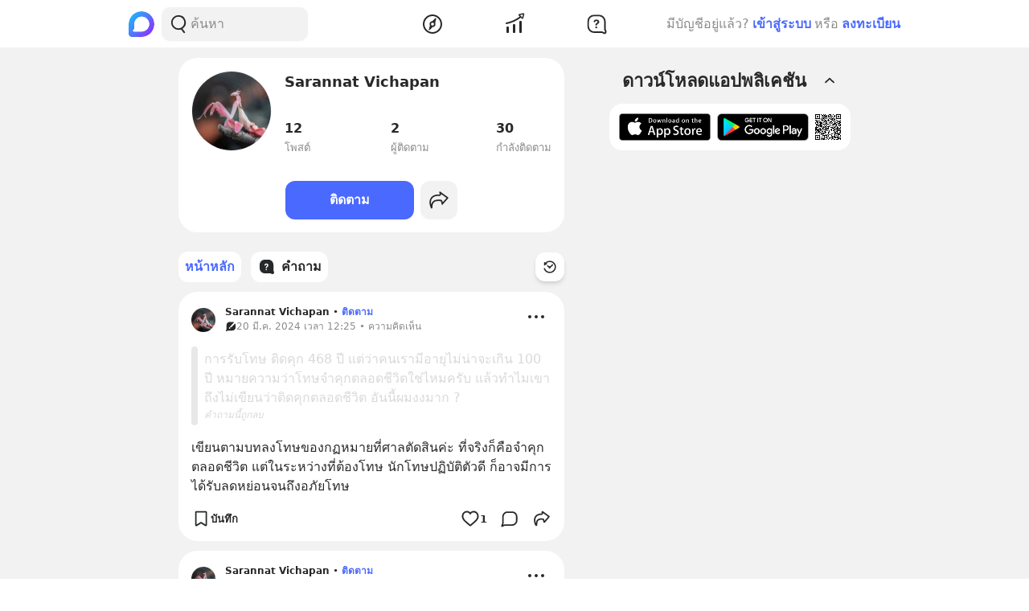

--- FILE ---
content_type: text/html; charset=utf-8
request_url: https://www.google.com/recaptcha/api2/aframe
body_size: 270
content:
<!DOCTYPE HTML><html><head><meta http-equiv="content-type" content="text/html; charset=UTF-8"></head><body><script nonce="Am6XOA5xIqW7SqklJLPnyQ">/** Anti-fraud and anti-abuse applications only. See google.com/recaptcha */ try{var clients={'sodar':'https://pagead2.googlesyndication.com/pagead/sodar?'};window.addEventListener("message",function(a){try{if(a.source===window.parent){var b=JSON.parse(a.data);var c=clients[b['id']];if(c){var d=document.createElement('img');d.src=c+b['params']+'&rc='+(localStorage.getItem("rc::a")?sessionStorage.getItem("rc::b"):"");window.document.body.appendChild(d);sessionStorage.setItem("rc::e",parseInt(sessionStorage.getItem("rc::e")||0)+1);localStorage.setItem("rc::h",'1768956286428');}}}catch(b){}});window.parent.postMessage("_grecaptcha_ready", "*");}catch(b){}</script></body></html>